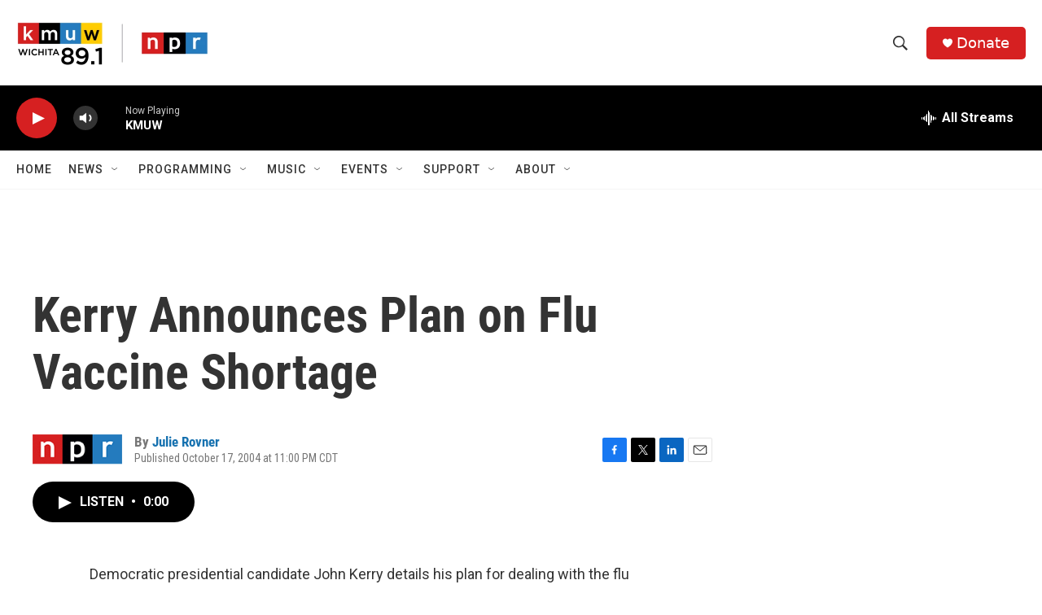

--- FILE ---
content_type: text/html; charset=utf-8
request_url: https://www.google.com/recaptcha/api2/aframe
body_size: 267
content:
<!DOCTYPE HTML><html><head><meta http-equiv="content-type" content="text/html; charset=UTF-8"></head><body><script nonce="_G-oYXLPcxYkeXt1gm50Zg">/** Anti-fraud and anti-abuse applications only. See google.com/recaptcha */ try{var clients={'sodar':'https://pagead2.googlesyndication.com/pagead/sodar?'};window.addEventListener("message",function(a){try{if(a.source===window.parent){var b=JSON.parse(a.data);var c=clients[b['id']];if(c){var d=document.createElement('img');d.src=c+b['params']+'&rc='+(localStorage.getItem("rc::a")?sessionStorage.getItem("rc::b"):"");window.document.body.appendChild(d);sessionStorage.setItem("rc::e",parseInt(sessionStorage.getItem("rc::e")||0)+1);localStorage.setItem("rc::h",'1769109506676');}}}catch(b){}});window.parent.postMessage("_grecaptcha_ready", "*");}catch(b){}</script></body></html>